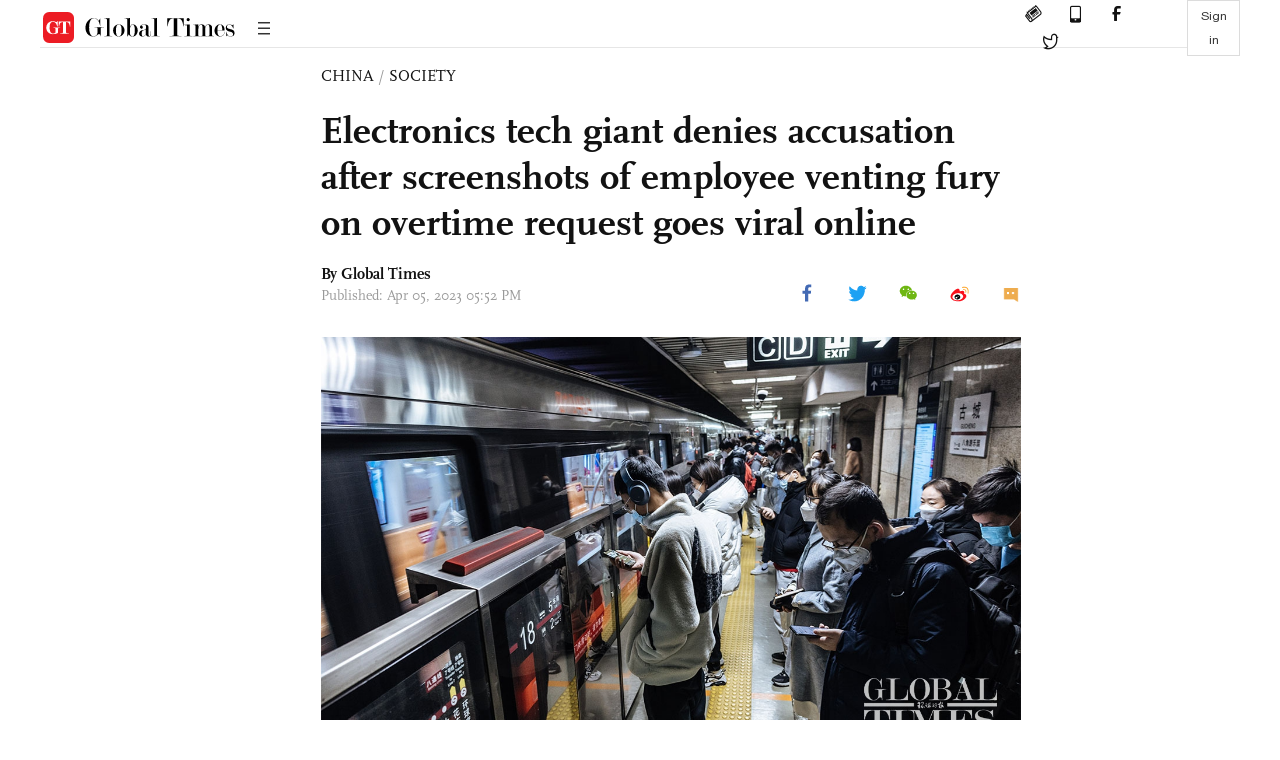

--- FILE ---
content_type: text/html
request_url: https://www.globaltimes.cn/page/202304/1288553.shtml
body_size: 3408
content:
<!DOCTYPE html
    PUBLIC "-//W3C//DTD XHTML 1.0 Transitional//EN" "http://www.w3.org/TR/xhtml1/DTD/xhtml1-transitional.dtd">
<html xmlns="http://www.w3.org/1999/xhtml">

<head>
    <meta http-equiv="Content-Type" content="text/html; charset=utf-8" />
    <title>Electronics tech giant denies accusation after screenshots of employee venting fury on overtime request goes viral online - Global Times</title>
    <meta name="viewport" content="width=device-width, initial-scale=1.0">
    <meta http-equiv="X-UA-Compatible" content="IE=edge,chrome=1">
    <!--<meta http-equiv="X-UA-Compatible" content="IE=10; IE=9; IE=EDGE">-->
    <meta content="text/html; charset=UTF-8" http-equiv="Content-Type" />
    <meta content="text/javascript" http-equiv="Content-Script-Type" />
    <meta content="text/css" http-equiv="Content-Style-Type" />
    <meta id="MetaDescription" name="DESCRIPTION" content="Screenshots of an employee from a Chinese state-owned electronics technology company scolding his supervisor went viral online since Tuesday, during which the employee vented anger over excessive hours and workload. The company later denied the employee belonged to the group. " />
    <meta id="MetaImage" name="Logo" content="https://www.globaltimes.cn/Portals/0/attachment/2022/2022-12-26/d0c7fdc5-7d49-47c7-bfa0-bdc70e819244_s.jpeg" />
    <meta id="MetaKeywords" name="KEYWORDS" content="employee,chen,work,company,anger," />
    <meta id="MetaCopyright" name="COPYRIGHT" content="Copyright 2021 by The Global Times" />
    <meta id="MetaAuthor" name="AUTHOR" content="Global Times" />
    <meta id="content_show_type" content="图文" />
    <meta id="channel_name" content="CHINA,Society" />
    <meta id="channel_id" content="6,47" />
    <meta id="author_name" content="Global Times" />
    <meta name="RESOURCE-TYPE" content="DOCUMENT" />
    <meta name="DISTRIBUTION" content="GLOBAL" />
    <meta id="MetaRobots" name="ROBOTS" content="INDEX, FOLLOW" />
    <meta name="REVISIT-AFTER" content="1 DAYS" />
    <meta name="RATING" content="GENERAL" />
    <meta name="viewport" content="width=device-width, initial-scale=1.0">
    <meta name="twitter:image" content="https://www.globaltimes.cn/Portals/0/attachment/2022/2022-12-26/d0c7fdc5-7d49-47c7-bfa0-bdc70e819244.jpeg">
    <meta name="twitter:card" content="summary_large_image">
    <meta name="twitter:site" content="@globaltimesnews">
    <meta name="twitter:url" content="https://www.globaltimes.cn/page/202304/1288553.shtml">
    <meta name="twitter:title" content="Electronics tech giant denies accusation after screenshots of employee venting fury on overtime request goes viral online">
    <meta name="twitter:description" content="Screenshots of an employee from a Chinese state-owned electronics technology company scolding his supervisor went viral online since Tuesday, during which the employee vented anger over excessive hours and workload. The company later denied the employee belonged to the group. ">
    <meta name="twitter:creator" content="@globaltimesnews">
    <meta property="og:image" content="https://www.globaltimes.cn/Portals/0/attachment/2022/2022-12-26/d0c7fdc5-7d49-47c7-bfa0-bdc70e819244.jpeg" />
    <script type="text/javascript" src="/js-n/jquery-3.7.0.min.js" language="javascript"></script>
    <script type="text/javascript" src="/js-n/jquery-migrate-3.4.0.min.js" language="javascript"></script>
    <script type="text/javascript" src="/js-n/file.js" language="javascript"></script>
    <script> load_file("/includes-n/article_head.html"); </script>
</head>

<body>
    <!-- 文章头部 -->
    <script> load_file("/includes-n/article_top.html"); </script>
    <!-- 文章内容部分 -->
    <div class="container article_section">
        <div class="row">
            <div class="article_page">
                <div class="article_left">
                    <ul class="article_left_share share_section">
                        <script> load_file("/includes-n/float_share_new.html"); </script>
                    </ul>
                </div>
                <div class="article">
                    <div class="article_top">
                        <div class="article_column"><span class="cloumm_level_one"><a href="https://www.globaltimes.cn/china/" target="_blank">CHINA</a></span>&nbsp;/&nbsp;<span class="cloumm_level_two"><a href="https://www.globaltimes.cn/china/society/" target="_blank">SOCIETY</a></span></div>
                        <div class="article_title">Electronics tech giant denies accusation after screenshots of employee venting fury on overtime request goes viral online</div>
                        
                        <div class="author_share">
                            <div class="author_share_left"><span class="byline">By Global Times </span><span
                                    class="pub_time">Published: Apr 05, 2023 05:52 PM</span> </div>
                            <span class="article_top_share share_section">
                                <script> load_file("/includes-n/article_share_new.html"); </script>
                            </span>
                        </div>
                    </div>
                    <div class="article_content">
                        <div class="article_right"> <center><img id="611669" style="border-left-width: 0px; border-right-width: 0px; width: 100%; border-bottom-width: 0px; border-top-width: 0px" alt="Beijing subway Photo: Li Hao/GT" src="https://www.globaltimes.cn/Portals/0/attachment/2022/2022-12-26/d0c7fdc5-7d49-47c7-bfa0-bdc70e819244.jpeg" /></center>
<p class="picture" style="font-size: 13px; font-family: Times New Roman; color: #999; margin-top: 3px">Beijing subway Photo: Li Hao/GT</p><br /><br />Screenshots of an employee from a Chinese state-owned electronics technology company scolding his supervisor went viral online since Tuesday, during which the employee vented anger over excessive hours and workload. The company later denied the employee belonged to the group.&nbsp;&nbsp;<br /><br />The case soon began trending on Chinese social media platforms as it once again resurfaced debate over the brutal "996" work culture with many netizens hoping that it could be a chance for employers to genuinely implement employee rights for time off.&nbsp;<br /><br />On Wednesday afternoon, China Electronics Technology Group Corporation (CETC), a state-owned electronics technology giant, said a man who scolded his supervisor over excessive overtime was in fact not an employee from the corporation, and the company involved also doesn't belong to CETC.&nbsp;<br /><br />CETC's response came after chatting history on WeChat of the employee, surnamed Chen, reportedly from the Chengdu branch of the CETC, began to circulate online since Tuesday. Chen's fury was triggered after his supervisor asked him, and another employee to work on Tomb-sweeping Day, or Qingming Festival, a designated holiday in China, which falls on Wednesday this year.&nbsp;<br /><br />The supervisor surnamed Dong said in the screenshot that the shift was available to "to sign up voluntarily," and saw no show of hands, he then tagged Chen and another in a group chat.&nbsp;<br /><br />Chen's anger did not stop at just refusing to work on the holiday. He went on to vent out his anger about working overtime in the company, scolding his supervisor of asking them "work at 8am until 11pm or even 1am next day." "Did I sign a work contract or an indenture of selling myself?" Chen was seen in the screenshot as saying.<br /><br />After Chen's long speech full of anger, another colleague also stepped in and submitted their resignation. According to screenshots available online, a total of 23 employees from Chen's department resigned.<br /><br />A spokesperson from the headquarters of CETC in Beijing told the Global Times on Wednesday that the company has verified the WeChat chatting history, found out that neither Chen, nor the company he worked at, belongs to the CETC. The corporation vowed to hold those spreading false information accountable.&nbsp;<br /><br />It was reported that Chen had already resigned from the company as of press time. After the exchange went viral online, workers' unions in both Chengdu and Sichuan, the province where Chengdu is located, intervened to investigate. Representatives from the Sichuan workers' union vowed to take measures protect workers'rights.&nbsp;<br /><br />The incident soon attracted public attention, and became the top search on China's Twitter-like platform Sina Weibo on Wednesday, with 140 million reads as of Wednesday afternoon. Netizens overwhelmingly supported Chen taking a stand against the "toxic work environment," and hailed Chen's words in the group chat really helped them "release our anger."<br /><br />In an editorial from the Beijing Evening News, it said that for years, all industries are calling for letting employees really enjoy holidays, and oppose toxic working schedules such as brutal "996" work culture. Yet such phenomena have not changed. Chen has brought hope to netizens that this incident could be a chance for employers to really implement the rights for employees to enjoy vacations.&nbsp;<br /><br /> <br>
                        </div>
                    </div>
                    <script> load_file("/includes-n/article_extend1.html"); </script>
                    <div class="article_footer">
                        <div class="article_footer_share share_section">
                            <script> load_file("/includes-n/article_share_new.html"); </script>
                        </div>
                    </div>
                    <script> load_file("/includes-n/article_extend2.html"); </script>
                    <script> load_file("/includes-n/article_comment.html"); </script>
                    <script> load_file("/includes-n/article_extend3.html"); </script>
                    <div class="related_section"><div class="column_title">RELATED ARTICLES</div><div class="related_article"><div class="related_img"><a href="https://www.globaltimes.cn/page/201912/1171805.shtml"><img src="https://www.globaltimes.cn/Portals/0/attachment/2019/2019-12-01/205d2d1d-b928-4a8b-990a-b57fb97a553e_s.jpeg"></a></div><div class="related_content"><div class="new_title_s"><a href="https://www.globaltimes.cn/page/201912/1171805.shtml"> Should All Companies Follow the 996 Work Schedule?</a></div><p>As a newly-emerged industry, Internet provides people with abundant opportunities to explore, innovate and succeed. Although it is ...</p></div></div><div class="in_divider on_p"></div></div>
                    <script> load_file("/includes-n/article_extend4.html"); </script>
                    <script> load_file("/includes-n/article_most_view.html"); </script>
                    <script> load_file("/includes-n/article_extend5.html"); </script>
                </div>
            </div>
        </div>
    </div>
    <div id="img_cover" style="display: none">
        <div class="close_cover"><img src="/img/close.png"></div>
        <img class="drag_img" src="">
    </div>
    <!-- 页面尾部 -->
    <script> load_file("/includes-n/footer.html"); </script>
    <script> load_file("/includes-n/addthis.html"); </script>
</body>
<script> load_file("/includes-n/article_bottom.html"); </script>
</html>

--- FILE ---
content_type: text/html
request_url: https://www.globaltimes.cn/includes-n/article_most_view.html
body_size: 365
content:
<div class="most_view_section">
  <div class="column_title">MOST VIEWED</div>
  <div class="footer_most_view">
    <div class="most_view_left">
      <div class="most_article"><i class="top_3">1</i><a href="https://www.globaltimes.cn/page/202601/1354171.shtml">India’s Nipah virus outbreak leaves five infected and nearly 100 quarantined; Thailand begins screening passengers from India: media report</a></div>

      <div class="most_article"><i class="top_3">2</i><a href="https://www.globaltimes.cn/page/202601/1354118.shtml">Canadian PM calls for buying own products after US' latest tariff threat</a></div>

      <div class="most_article"><i class="top_3">3</i><a href="https://www.globaltimes.cn/page/202601/1354122.shtml">Nvidia CEO Jensen Huang visits Shanghai wet market, attends company’s annual event; experts link trip to H200 outreach in China</a></div>
    </div>
    <div class="most_view_right">

      <div class="most_article"><i>4</i><a href="https://www.globaltimes.cn/page/202601/1354108.shtml">China speeds up green transition, helping build clean, beautiful world</a></div>

      <div class="most_article"><i>5</i><a href="https://www.globaltimes.cn/page/202601/1354111.shtml">China resolute in winning anti-corruption war in military: PLA Daily</a></div>

      <div class="most_article"><i>6</i><a href="https://www.globaltimes.cn/page/202601/1354112.shtml">U23s' historic Asian Cup run reignites 'hope for Chinese football revitalization': letters from sport authority and association</a></div>
    </div>
  </div>
</div>